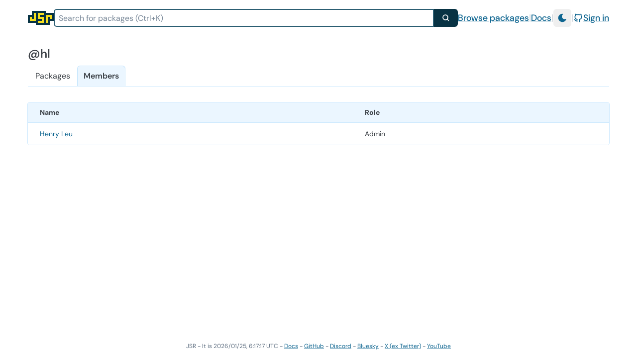

--- FILE ---
content_type: text/html; charset=utf-8
request_url: https://jsr.io/@hl/~/members
body_size: 3790
content:
<!DOCTYPE html><html lang="en"><head><meta charset="utf-8"><meta name="viewport" content="width=device-width, initial-scale=1.0"><title>Members - @hl - JSR</title><meta property="og:title" content="Members - @hl - JSR"><meta name="description" content="List of members of the @hl scope on JSR."><meta property="og:description" content="List of members of the @hl scope on JSR."><meta property="og:url" content="https://jsr.io/@hl/~/members"><meta property="og:type" content="article"><meta property="og:site_name" content="JSR"><meta property="og:image" content="https://jsr.io/images/og-image.webp"><meta name="twitter:card" content="summary_large_image"><link rel="preload" href="/fonts/DMSans/DMSans-Variable.woff2?__frsh_c=60f14d494f81d6baf9f0fb9fc7db21b5b915f51e" as="font" type="font/woff2" crossorigin="anonymous"><link rel="stylesheet" href="/styles.css?__frsh_c=60f14d494f81d6baf9f0fb9fc7db21b5b915f51e"><link rel="stylesheet" href="/gfm.css?__frsh_c=60f14d494f81d6baf9f0fb9fc7db21b5b915f51e"><link rel="icon" type="image/svg+xml" href="/logo-square.svg?__frsh_c=60f14d494f81d6baf9f0fb9fc7db21b5b915f51e"><link rel="search" type="application/opensearchdescription+xml" href="/opensearch.xml" title="JSR"><script>
            (function() {
              const isDarkStored = localStorage.getItem('darkMode');
              const isDarkPreference = window.matchMedia('(prefers-color-scheme: dark)').matches;
              
              if (isDarkStored === 'true' || (isDarkStored === null && isDarkPreference)) {
                document.documentElement.classList.add('dark');
              } else {
                document.documentElement.classList.remove('dark');
              }
            })();
          </script></head><body><div class="min-h-[calc(100vh-4rem)] md:min-h-[calc(100vh-4.5rem)]" style="container: page / inline-size"><a href="#main-content" class="absolute p-4 -translate-y-full bg-jsr-cyan-100 dark:bg-jsr-cyan-950 dark:text-white font-medium focus:translate-y-0 transition-transform duration-100	z-20">Skip to main content</a><div class="section-x-inset-xl w-full py-4 sm:h-[72px] "><div class="flex justify-between items-center text-base md:text-lg flex-wrap gap-4 lg:gap-8 h-full"><a href="/" class="outline-none focus-visible:ring-2 ring-jsr-cyan-700" data-ancestor="true" aria-current="true"><span class="sr-only">Home</span><!--frsh:island:HeaderLogo:0:--><div ><div class="h-auto transition-transform duration-300 h-8 flex-none" style="transform: rotate(0deg)" aria-hidden="true" ><span class="sr-only">JSR</span><svg viewBox="0 0 13 7"  aria-hidden="true" height="28"><path d="M0,2h2v-2h7v1h4v4h-2v2h-7v-1h-4" fill="#083344"></path><g fill="#f7df1e"><path d="M1,3h1v1h1v-3h1v4h-3"></path><path d="M5,1h3v1h-2v1h2v3h-3v-1h2v-1h-2"></path><path d="M9,2h3v2h-1v-1h-1v3h-1"></path></g></svg></div></div><!--/frsh:island--></a><div class="hidden sm:block grow-1 flex-1"><!--frsh:island:GlobalSearch:1:--><div  class="pointer-events-auto"><form action="/packages" method="GET" class="flex w-full" ><label for="global-search-input" class="sr-only">Search for packages</label><div class="relative w-full"><input type="search" name="search" class="w-full h-full search-input bg-white/90 dark:bg-jsr-gray-950/90 truncate !text-transparent !caret-black dark:!caret-white input rounded-r-none py-1 px-2 text-base relative" placeholder="Search for packages" value=""     autocomplete="off"  aria-autocomplete="list" aria-controls="package-search-results" role="combobox" id="global-search-input"><div class="search-input !bg-transparent !border-transparent select-none pointer-events-none inset-0 absolute py-1 px-2 text-base !px-1.5"><div class="search-input !bg-transparent !border-transparent select-none pointer-events-none inset-0 absolute py-1 px-2 text-base "><div ><span><span class=""></span></span></div></div></div></div><button type="submit" class="button bg-jsr-cyan-950 text-white px-4 rounded-l-none hover:bg-jsr-cyan-800 focus-visible:bg-jsr-cyan-800 outline-jsr-cyan-600 transition-colors duration-150"  ><svg xmlns="http://www.w3.org/2000/svg" fill="none" viewBox="0 0 24 24" stroke-width="2.5" aria-label="search" stroke="currentColor" class="w-4 h-4"><path stroke-linecap="round" stroke-linejoin="round" d="M21 21l-5.197-5.197m0 0A7.5 7.5 0 105.196 5.196a7.5 7.5 0 0010.607 10.607z"></path></svg></button></form><div role="listbox" id="global-search-results" tabindex="-1" class="relative" aria-label="Search results"></div></div><!--/frsh:island--></div><div class="flex gap-2 sm:gap-4 items-center pointer-events-auto"><a href="/packages" class="link-header">Browse packages</a><span class="text-jsr-gray-200 dark:text-jsr-gray-700 select-none" aria-hidden="true">|</span><a href="/docs" class="link-header">Docs</a><span class="text-jsr-gray-200 dark:text-jsr-gray-700 select-none" aria-hidden="true">|</span><!--frsh:island:DarkModeToggle:2:--><button  class="p-2 rounded-md text-jsr-cyan-700 hover:text-jsr-cyan-900 dark:text-cyan-400 dark:hover:text-cyan-300 hover:bg-jsr-gray-100 dark:hover:bg-jsr-gray-900 focus:outline-none" title="Switch to light mode" aria-label="Switch to light mode" type="button"><svg stroke="currentColor" fill="currentColor" stroke-width="0" viewBox="0 0 24 24" height="1em" width="1em" xmlns="http://www.w3.org/2000/svg" class="size-5"><path d="M12 1.992a10 10 0 1 0 9.236 13.838c.341 -.82 -.476 -1.644 -1.298 -1.31a6.5 6.5 0 0 1 -6.864 -10.787l.077 -.08c.551 -.63 .113 -1.653 -.758 -1.653h-.266l-.068 -.006l-.06 -.002z" data-frsh-key="0"></path></svg></button><!--/frsh:island--><span class="text-jsr-gray-200 dark:text-jsr-gray-700 select-none" aria-hidden="true">|</span><a href="/login?redirect=%2F%40hl%2F~%2Fmembers" class="link-header flex items-center gap-2"><svg stroke="currentColor" fill="none" stroke-width="2" viewBox="0 0 24 24" stroke-linecap="round" stroke-linejoin="round" aria-hidden="true" height="1em" width="1em" xmlns="http://www.w3.org/2000/svg" class="size-5 flex-none"><path d="M9 19c-4.3 1.4 -4.3 -2.5 -6 -3m12 5v-3.5c0 -1 .1 -1.4 -.5 -2c2.8 -.3 5.5 -1.4 5.5 -6a4.6 4.6 0 0 0 -1.3 -3.2a4.2 4.2 0 0 0 -.1 -3.2s-1.1 -.3 -3.5 1.3a12.3 12.3 0 0 0 -6.2 0c-2.4 -1.6 -3.5 -1.3 -3.5 -1.3a4.2 4.2 0 0 0 -.1 3.2a4.6 4.6 0 0 0 -1.3 3.2c0 4.6 2.7 5.7 5.5 6c-.6 .6 -.6 1.2 -.5 2v3.5"></path></svg>Sign in</a></div></div><div class="mt-4 sm:hidden"><!--frsh:island:GlobalSearch:3:--><div  class="pointer-events-auto"><form action="/packages" method="GET" class="flex w-full" ><label for="global-search-input" class="sr-only">Search for packages</label><div class="relative w-full"><input type="search" name="search" class="w-full h-full search-input bg-white/90 dark:bg-jsr-gray-950/90 truncate !text-transparent !caret-black dark:!caret-white input rounded-r-none py-1 px-2 text-base relative" placeholder="Search for packages" value=""     autocomplete="off"  aria-autocomplete="list" aria-controls="package-search-results" role="combobox" id="global-search-input"><div class="search-input !bg-transparent !border-transparent select-none pointer-events-none inset-0 absolute py-1 px-2 text-base !px-1.5"><div class="search-input !bg-transparent !border-transparent select-none pointer-events-none inset-0 absolute py-1 px-2 text-base "><div ><span><span class=""></span></span></div></div></div></div><button type="submit" class="button bg-jsr-cyan-950 text-white px-4 rounded-l-none hover:bg-jsr-cyan-800 focus-visible:bg-jsr-cyan-800 outline-jsr-cyan-600 transition-colors duration-150"  ><svg xmlns="http://www.w3.org/2000/svg" fill="none" viewBox="0 0 24 24" stroke-width="2.5" aria-label="search" stroke="currentColor" class="w-4 h-4"><path stroke-linecap="round" stroke-linejoin="round" d="M21 21l-5.197-5.197m0 0A7.5 7.5 0 105.196 5.196a7.5 7.5 0 0010.607 10.607z"></path></svg></button></form><div role="listbox" id="global-search-results" tabindex="-1" class="relative" aria-label="Search results"></div></div><!--/frsh:island--></div></div><div class="section-x-inset-xl pt-4 md:pt-6 focus-visible:ring-0 focus-visible:outline-none" id="main-content" tabindex="-1"><div class="mb-20"><h1 class="text-2xl leading-none font-semibold">@hl</h1><nav class="mt-3 border-b border-jsr-cyan-300/30 dark:border-jsr-cyan-600/50 max-w-full flex justify-between overflow-x-auto items-end"><style>nav:has(#nav-items[data-unattached]) { visibility: hidden; }</style><noscript><style>nav:has(#nav-items[data-unattached]) { visibility: visible !important }</style></noscript><ul id="nav-items" data-unattached class="flex flex-row *:border-b-0 *:rounded-b-none"><a href="/@hl" class="md:px-3 px-4 py-2 text-sm md:text-base min-h-10 leading-none rounded-md hover:bg-jsr-cyan-100 dark:hover:bg-jsr-cyan-900 flex items-center select-none focus:outline-none focus-visible:outline-1 focus-visible:outline-jsr-cyan-300 dark:focus-visible:outline-jsr-cyan-600 focus-visible:outline-offset-0 focus-visible:ring-0 border-1 border-transparent" data-ancestor="true" aria-current="true"><span class="flex items-center"><span class="nav-item-text" data-text="Packages">Packages</span></span></a><a data-active="true" href="/@hl/~/members" class="md:px-3 px-4 py-2 text-sm md:text-base min-h-10 leading-none rounded-md hover:bg-jsr-cyan-100 dark:hover:bg-jsr-cyan-900 flex items-center select-none focus:outline-none focus-visible:outline-1 focus-visible:outline-jsr-cyan-300 dark:focus-visible:outline-jsr-cyan-600 focus-visible:outline-offset-0 focus-visible:ring-0 border-1 bg-jsr-cyan-50 dark:bg-jsr-cyan-950 border-jsr-cyan-300/30 dark:border-jsr-cyan-600/50 font-semibold" data-current="true" aria-current="page"><span class="flex items-center"><span class="nav-item-text" data-text="Members">Members</span></span></a></ul><button type="button" class="group absolute right-4 md:right-10 rounded border-1 my-1 border-jsr-cyan-100 dark:border-jsr-cyan-800 hover:bg-jsr-cyan-50 dark:hover:bg-jsr-cyan-700 hover:cursor-pointer hidden" aria-expanded="false"><span class="flex p-1"><svg stroke="currentColor" fill="none" stroke-width="2" viewBox="0 0 24 24" stroke-linecap="round" stroke-linejoin="round" height="1em" width="1em" xmlns="http://www.w3.org/2000/svg" class="size-6"><path d="M5 12m-1 0a1 1 0 1 0 2 0a1 1 0 1 0 -2 0"></path><path d="M12 12m-1 0a1 1 0 1 0 2 0a1 1 0 1 0 -2 0"></path><path d="M19 12m-1 0a1 1 0 1 0 2 0a1 1 0 1 0 -2 0"></path></svg></span><div id="nav-menu" class="absolute top-[120%] -right-2 z-[70] px-1 py-2 rounded border-1.5 border-current dark:border-cyan-700 bg-white dark:bg-jsr-gray-950 w-56 shadow overflow-hidden opacity-100 translate-y-0 transition [&amp;&gt;a]:rounded hidden"></div></button><script>
(() => {
"use strict";
const navMenuEl = document.getElementById("nav-menu");
const navItemsEl = document.getElementById("nav-items");
const navOverflow = navMenuEl.parentElement;

const navItems = new Map();
for (let i = 0; i < navItemsEl.children.length; i++) {
  const el = navItemsEl.children[i];
  navItems.set(el, el.clientWidth);
}

const active = navItemsEl.querySelector("[data-active]");

function updateNavItems() {
  const navWidth = navItemsEl.parentElement.offsetWidth;
  let sumWidth = 50 + navItems.get(active);
  let displayMenu = false;
  for (const [el, width] of navItems.entries()) {
    if (el !== active) sumWidth += width;
    if (sumWidth > navWidth && el !== active) {
      displayMenu = true;
      navMenuEl.appendChild(el);
    } else {
      navItemsEl.appendChild(el);
    }
  }

  navOverflow.classList[displayMenu ? "remove" : "add"]("hidden");
}

globalThis.addEventListener("resize", () => updateNavItems());
updateNavItems();
navItemsEl.removeAttribute("data-unattached");

let open = false;
function renderOverflowMenuPopup() {
  navMenuEl.setAttribute("aria-expanded", String(open));
  navMenuEl.classList[open ? "remove" : "add"]("hidden");
}

navOverflow.addEventListener("click", () => {
  open = !open;
  renderOverflowMenuPopup();
});

function outsideClick(e) {
  if (navMenuEl.contains(e.target)) {
    open = false;
    renderOverflowMenuPopup();
  }
}
document.addEventListener("click", outsideClick);
})();
</script></nav><div class="-mx-4 md:mx-0 ring-1 ring-jsr-cyan-100 dark:ring-jsr-cyan-900 sm:rounded overflow-hidden mt-8"><div class="overflow-x-auto"><table class="w-full"><thead class="bg-jsr-cyan-50 dark:bg-jsr-cyan-950 border-b border-jsr-cyan-100 dark:border-jsr-cyan-900"><tr class="children:whitespace-nowrap children:text-sm children:text-jsr-gray-700 dark:children:text-gray-300 children:font-semibold"><th scope="col" aria-sort="descending" class="py-2.5 px-3 first:pl-4 first:sm:pl-6 last:pr-4 last:sm:pr-6 whitespace-nowrap text-sm text-primary w-auto"><div class="flex items-center gap-2.5 group select-none ">Name</div></th><th scope="col" aria-sort="descending" class="py-2.5 px-3 first:pl-4 first:sm:pl-6 last:pr-4 last:sm:pr-6 whitespace-nowrap text-sm text-primary w-0"><div class="flex items-center gap-2.5 group select-none ">Role</div></th></tr></thead><tbody class="divide-y divide-jsr-cyan-300/30 dark:divide-jsr-cyan-900 bg-white dark:bg-jsr-gray-950"><!--frsh:key:2e176288-600d-4321-9ac5-603bab32b311--><tr class="children:whitespace-nowrap children:text-sm children:text-jsr-gray-700 dark:children:text-gray-300 "><td class="py-3 px-3 first:pl-4 first:sm:pl-6 last:pr-4 last:sm:pr-6 whitespace-nowrap text-sm text-primary  text-left" ><a href="/user/2e176288-600d-4321-9ac5-603bab32b311" class="text-jsr-cyan-700 dark:text-cyan-400 hover:text-jsr-cyan-400 hover:underline">Henry Leu</a></td><td class="py-3 px-3 first:pl-4 first:sm:pl-6 last:pr-4 last:sm:pr-6 whitespace-nowrap text-sm text-primary  text-left" >Admin</td></tr><!--/frsh:key--></tbody></table></div></div></div></div></div><footer id="footer" class="text-xs text-center mt-4 md:mt-6 md:p-4 p-2 text-tertiary">JSR - It is <time datetime="2026-01-25T06:17:17.555Z">2026/01/25, 6:17:17 UTC</time> - <a href="/docs" class="text-jsr-cyan-700 hover:text-blue-400 underline dark:text-cyan-400 dark:hover:text-blue-300">Docs</a> - <a href="https://github.com/jsr-io/jsr" class="text-jsr-cyan-700 hover:text-blue-400 underline dark:text-cyan-400 dark:hover:text-blue-300"><span>GitHub</span></a> - <a href="https://discord.gg/hMqvhAn9xG" class="text-jsr-cyan-700 hover:text-blue-400 underline dark:text-cyan-400 dark:hover:text-blue-300"><span>Discord</span></a> - <a href="https://bsky.app/profile/jsr.io" class="text-jsr-cyan-700 hover:text-blue-400 underline dark:text-cyan-400 dark:hover:text-blue-300"><span>Bluesky</span></a> - <a href="https://x.com/jsr_io" class="text-jsr-cyan-700 hover:text-blue-400 underline dark:text-cyan-400 dark:hover:text-blue-300"><span>X (ex Twitter)</span></a> - <a href="https://www.youtube.com/@jsr-io" class="text-jsr-cyan-700 hover:text-blue-400 underline dark:text-cyan-400 dark:hover:text-blue-300"><span>YouTube</span></a></footer><script type="module" nonce="a452eec87ad245d59ad41eb71e7b5fcd">import { boot } from "/_fresh/js/60f14d494f81d6baf9f0fb9fc7db21b5b915f51e/fresh-runtime.js";import { HeaderLogo } from "/_fresh/js/60f14d494f81d6baf9f0fb9fc7db21b5b915f51e/HeaderLogo.js";import { GlobalSearch } from "/_fresh/js/60f14d494f81d6baf9f0fb9fc7db21b5b915f51e/GlobalSearch.js";import DarkModeToggle from "/_fresh/js/60f14d494f81d6baf9f0fb9fc7db21b5b915f51e/DarkModeToggle.js";boot({HeaderLogo,GlobalSearch,DarkModeToggle},"[[1,5,11,14],{\"slots\":2,\"props\":3},[],{\"class\":4},\"h-8 flex-none\",{\"slots\":6,\"props\":7},[],{\"query\":-1,\"apiKey\":8,\"indexId\":9,\"kind\":10},\"rdpUADH0pFZIEx9xLyLIkPGTP4ypc9Wq\",\"jsr-j7uqzz\",\"packages\",{\"slots\":12,\"props\":13},[],{},{\"slots\":15,\"props\":16},[],{\"query\":-1,\"apiKey\":8,\"indexId\":9,\"kind\":10}]");</script></body></html>

--- FILE ---
content_type: text/css; charset=UTF-8
request_url: https://jsr.io/gfm.css?__frsh_c=60f14d494f81d6baf9f0fb9fc7db21b5b915f51e
body_size: 3184
content:
:root,[data-color-mode=light][data-light-theme=light],[data-color-mode=dark][data-dark-theme=light]{--color-canvas-default-transparent:rgba(255,255,255,0);--color-prettylights-syntax-comment:#57606a;--color-prettylights-syntax-constant:#0550ae;--color-prettylights-syntax-entity:#6639ba;--color-prettylights-syntax-storage-modifier-import:#24292f;--color-prettylights-syntax-entity-tag:#116329;--color-prettylights-syntax-keyword:#cf222e;--color-prettylights-syntax-string:#0a3069;--color-prettylights-syntax-variable:#953800;--color-prettylights-syntax-string-regexp:#116329;--color-prettylights-syntax-markup-deleted-text:#82071e;--color-prettylights-syntax-markup-deleted-bg:#ffebe9;--color-prettylights-syntax-markup-inserted-text:#116329;--color-prettylights-syntax-markup-inserted-bg:#dafbe1;--color-prettylights-syntax-constant-other-reference-link:#0a3069;--color-fg-default:#1f2328;--color-fg-muted:#656d76;--color-canvas-default:#fff;--color-canvas-subtle:#f6f8fa;--color-border-default:#d0d7de;--color-border-muted:#d8dee4;--color-neutral-muted:rgba(175,184,193,.2);--color-accent-fg:#0969da;--color-accent-emphasis:#0969da;--color-danger-fg:#d1242f}:root::selection{--color-canvas-default-transparent:rgba(255,255,255,0);--color-prettylights-syntax-comment:#57606a;--color-prettylights-syntax-constant:#0550ae;--color-prettylights-syntax-entity:#6639ba;--color-prettylights-syntax-storage-modifier-import:#24292f;--color-prettylights-syntax-entity-tag:#116329;--color-prettylights-syntax-keyword:#cf222e;--color-prettylights-syntax-string:#0a3069;--color-prettylights-syntax-variable:#953800;--color-prettylights-syntax-string-regexp:#116329;--color-prettylights-syntax-markup-deleted-text:#82071e;--color-prettylights-syntax-markup-deleted-bg:#ffebe9;--color-prettylights-syntax-markup-inserted-text:#116329;--color-prettylights-syntax-markup-inserted-bg:#dafbe1;--color-prettylights-syntax-constant-other-reference-link:#0a3069;--color-fg-default:#1f2328;--color-fg-muted:#656d76;--color-canvas-default:#fff;--color-canvas-subtle:#f6f8fa;--color-border-default:#d0d7de;--color-border-muted:#d8dee4;--color-neutral-muted:rgba(175,184,193,.2);--color-accent-fg:#0969da;--color-accent-emphasis:#0969da;--color-danger-fg:#d1242f}[data-color-mode=light][data-light-theme=light]::selection{--color-canvas-default-transparent:rgba(255,255,255,0);--color-prettylights-syntax-comment:#57606a;--color-prettylights-syntax-constant:#0550ae;--color-prettylights-syntax-entity:#6639ba;--color-prettylights-syntax-storage-modifier-import:#24292f;--color-prettylights-syntax-entity-tag:#116329;--color-prettylights-syntax-keyword:#cf222e;--color-prettylights-syntax-string:#0a3069;--color-prettylights-syntax-variable:#953800;--color-prettylights-syntax-string-regexp:#116329;--color-prettylights-syntax-markup-deleted-text:#82071e;--color-prettylights-syntax-markup-deleted-bg:#ffebe9;--color-prettylights-syntax-markup-inserted-text:#116329;--color-prettylights-syntax-markup-inserted-bg:#dafbe1;--color-prettylights-syntax-constant-other-reference-link:#0a3069;--color-fg-default:#1f2328;--color-fg-muted:#656d76;--color-canvas-default:#fff;--color-canvas-subtle:#f6f8fa;--color-border-default:#d0d7de;--color-border-muted:#d8dee4;--color-neutral-muted:rgba(175,184,193,.2);--color-accent-fg:#0969da;--color-accent-emphasis:#0969da;--color-danger-fg:#d1242f}[data-color-mode=dark][data-dark-theme=light]::selection{--color-canvas-default-transparent:rgba(255,255,255,0);--color-prettylights-syntax-comment:#57606a;--color-prettylights-syntax-constant:#0550ae;--color-prettylights-syntax-entity:#6639ba;--color-prettylights-syntax-storage-modifier-import:#24292f;--color-prettylights-syntax-entity-tag:#116329;--color-prettylights-syntax-keyword:#cf222e;--color-prettylights-syntax-string:#0a3069;--color-prettylights-syntax-variable:#953800;--color-prettylights-syntax-string-regexp:#116329;--color-prettylights-syntax-markup-deleted-text:#82071e;--color-prettylights-syntax-markup-deleted-bg:#ffebe9;--color-prettylights-syntax-markup-inserted-text:#116329;--color-prettylights-syntax-markup-inserted-bg:#dafbe1;--color-prettylights-syntax-constant-other-reference-link:#0a3069;--color-fg-default:#1f2328;--color-fg-muted:#656d76;--color-canvas-default:#fff;--color-canvas-subtle:#f6f8fa;--color-border-default:#d0d7de;--color-border-muted:#d8dee4;--color-neutral-muted:rgba(175,184,193,.2);--color-accent-fg:#0969da;--color-accent-emphasis:#0969da;--color-danger-fg:#d1242f}[data-color-mode=light][data-light-theme=light] ::-webkit-backdrop{--color-canvas-default-transparent:rgba(255,255,255,0);--color-prettylights-syntax-comment:#57606a;--color-prettylights-syntax-constant:#0550ae;--color-prettylights-syntax-entity:#6639ba;--color-prettylights-syntax-storage-modifier-import:#24292f;--color-prettylights-syntax-entity-tag:#116329;--color-prettylights-syntax-keyword:#cf222e;--color-prettylights-syntax-string:#0a3069;--color-prettylights-syntax-variable:#953800;--color-prettylights-syntax-string-regexp:#116329;--color-prettylights-syntax-markup-deleted-text:#82071e;--color-prettylights-syntax-markup-deleted-bg:#ffebe9;--color-prettylights-syntax-markup-inserted-text:#116329;--color-prettylights-syntax-markup-inserted-bg:#dafbe1;--color-prettylights-syntax-constant-other-reference-link:#0a3069;--color-fg-default:#1f2328;--color-fg-muted:#656d76;--color-canvas-default:#fff;--color-canvas-subtle:#f6f8fa;--color-border-default:#d0d7de;--color-border-muted:#d8dee4;--color-neutral-muted:rgba(175,184,193,.2);--color-accent-fg:#0969da;--color-accent-emphasis:#0969da;--color-danger-fg:#d1242f}[data-color-mode=light][data-light-theme=light] ::backdrop{--color-canvas-default-transparent:rgba(255,255,255,0);--color-prettylights-syntax-comment:#57606a;--color-prettylights-syntax-constant:#0550ae;--color-prettylights-syntax-entity:#6639ba;--color-prettylights-syntax-storage-modifier-import:#24292f;--color-prettylights-syntax-entity-tag:#116329;--color-prettylights-syntax-keyword:#cf222e;--color-prettylights-syntax-string:#0a3069;--color-prettylights-syntax-variable:#953800;--color-prettylights-syntax-string-regexp:#116329;--color-prettylights-syntax-markup-deleted-text:#82071e;--color-prettylights-syntax-markup-deleted-bg:#ffebe9;--color-prettylights-syntax-markup-inserted-text:#116329;--color-prettylights-syntax-markup-inserted-bg:#dafbe1;--color-prettylights-syntax-constant-other-reference-link:#0a3069;--color-fg-default:#1f2328;--color-fg-muted:#656d76;--color-canvas-default:#fff;--color-canvas-subtle:#f6f8fa;--color-border-default:#d0d7de;--color-border-muted:#d8dee4;--color-neutral-muted:rgba(175,184,193,.2);--color-accent-fg:#0969da;--color-accent-emphasis:#0969da;--color-danger-fg:#d1242f}[data-color-mode=dark][data-dark-theme=light] ::-webkit-backdrop{--color-canvas-default-transparent:rgba(255,255,255,0);--color-prettylights-syntax-comment:#57606a;--color-prettylights-syntax-constant:#0550ae;--color-prettylights-syntax-entity:#6639ba;--color-prettylights-syntax-storage-modifier-import:#24292f;--color-prettylights-syntax-entity-tag:#116329;--color-prettylights-syntax-keyword:#cf222e;--color-prettylights-syntax-string:#0a3069;--color-prettylights-syntax-variable:#953800;--color-prettylights-syntax-string-regexp:#116329;--color-prettylights-syntax-markup-deleted-text:#82071e;--color-prettylights-syntax-markup-deleted-bg:#ffebe9;--color-prettylights-syntax-markup-inserted-text:#116329;--color-prettylights-syntax-markup-inserted-bg:#dafbe1;--color-prettylights-syntax-constant-other-reference-link:#0a3069;--color-fg-default:#1f2328;--color-fg-muted:#656d76;--color-canvas-default:#fff;--color-canvas-subtle:#f6f8fa;--color-border-default:#d0d7de;--color-border-muted:#d8dee4;--color-neutral-muted:rgba(175,184,193,.2);--color-accent-fg:#0969da;--color-accent-emphasis:#0969da;--color-danger-fg:#d1242f}[data-color-mode=dark][data-dark-theme=light] ::backdrop{--color-canvas-default-transparent:rgba(255,255,255,0);--color-prettylights-syntax-comment:#57606a;--color-prettylights-syntax-constant:#0550ae;--color-prettylights-syntax-entity:#6639ba;--color-prettylights-syntax-storage-modifier-import:#24292f;--color-prettylights-syntax-entity-tag:#116329;--color-prettylights-syntax-keyword:#cf222e;--color-prettylights-syntax-string:#0a3069;--color-prettylights-syntax-variable:#953800;--color-prettylights-syntax-string-regexp:#116329;--color-prettylights-syntax-markup-deleted-text:#82071e;--color-prettylights-syntax-markup-deleted-bg:#ffebe9;--color-prettylights-syntax-markup-inserted-text:#116329;--color-prettylights-syntax-markup-inserted-bg:#dafbe1;--color-prettylights-syntax-constant-other-reference-link:#0a3069;--color-fg-default:#1f2328;--color-fg-muted:#656d76;--color-canvas-default:#fff;--color-canvas-subtle:#f6f8fa;--color-border-default:#d0d7de;--color-border-muted:#d8dee4;--color-neutral-muted:rgba(175,184,193,.2);--color-accent-fg:#0969da;--color-accent-emphasis:#0969da;--color-danger-fg:#d1242f}@media (prefers-color-scheme:light){[data-color-mode=auto][data-light-theme=light]{--color-canvas-default-transparent:rgba(255,255,255,0);--color-prettylights-syntax-comment:#57606a;--color-prettylights-syntax-constant:#0550ae;--color-prettylights-syntax-entity:#6639ba;--color-prettylights-syntax-storage-modifier-import:#24292f;--color-prettylights-syntax-entity-tag:#116329;--color-prettylights-syntax-keyword:#cf222e;--color-prettylights-syntax-string:#0a3069;--color-prettylights-syntax-variable:#953800;--color-prettylights-syntax-string-regexp:#116329;--color-prettylights-syntax-markup-deleted-text:#82071e;--color-prettylights-syntax-markup-deleted-bg:#ffebe9;--color-prettylights-syntax-markup-inserted-text:#116329;--color-prettylights-syntax-markup-inserted-bg:#dafbe1;--color-prettylights-syntax-constant-other-reference-link:#0a3069;--color-fg-default:#1f2328;--color-fg-muted:#656d76;--color-canvas-default:#fff;--color-canvas-subtle:#f6f8fa;--color-border-default:#d0d7de;--color-border-muted:#d8dee4;--color-neutral-muted:rgba(175,184,193,.2);--color-accent-fg:#0969da;--color-accent-emphasis:#0969da;--color-danger-fg:#d1242f}[data-color-mode=auto][data-light-theme=light]::selection{--color-canvas-default-transparent:rgba(255,255,255,0);--color-prettylights-syntax-comment:#57606a;--color-prettylights-syntax-constant:#0550ae;--color-prettylights-syntax-entity:#6639ba;--color-prettylights-syntax-storage-modifier-import:#24292f;--color-prettylights-syntax-entity-tag:#116329;--color-prettylights-syntax-keyword:#cf222e;--color-prettylights-syntax-string:#0a3069;--color-prettylights-syntax-variable:#953800;--color-prettylights-syntax-string-regexp:#116329;--color-prettylights-syntax-markup-deleted-text:#82071e;--color-prettylights-syntax-markup-deleted-bg:#ffebe9;--color-prettylights-syntax-markup-inserted-text:#116329;--color-prettylights-syntax-markup-inserted-bg:#dafbe1;--color-prettylights-syntax-constant-other-reference-link:#0a3069;--color-fg-default:#1f2328;--color-fg-muted:#656d76;--color-canvas-default:#fff;--color-canvas-subtle:#f6f8fa;--color-border-default:#d0d7de;--color-border-muted:#d8dee4;--color-neutral-muted:rgba(175,184,193,.2);--color-accent-fg:#0969da;--color-accent-emphasis:#0969da;--color-danger-fg:#d1242f}[data-color-mode=auto][data-light-theme=light] ::-webkit-backdrop{--color-canvas-default-transparent:rgba(255,255,255,0);--color-prettylights-syntax-comment:#57606a;--color-prettylights-syntax-constant:#0550ae;--color-prettylights-syntax-entity:#6639ba;--color-prettylights-syntax-storage-modifier-import:#24292f;--color-prettylights-syntax-entity-tag:#116329;--color-prettylights-syntax-keyword:#cf222e;--color-prettylights-syntax-string:#0a3069;--color-prettylights-syntax-variable:#953800;--color-prettylights-syntax-string-regexp:#116329;--color-prettylights-syntax-markup-deleted-text:#82071e;--color-prettylights-syntax-markup-deleted-bg:#ffebe9;--color-prettylights-syntax-markup-inserted-text:#116329;--color-prettylights-syntax-markup-inserted-bg:#dafbe1;--color-prettylights-syntax-constant-other-reference-link:#0a3069;--color-fg-default:#1f2328;--color-fg-muted:#656d76;--color-canvas-default:#fff;--color-canvas-subtle:#f6f8fa;--color-border-default:#d0d7de;--color-border-muted:#d8dee4;--color-neutral-muted:rgba(175,184,193,.2);--color-accent-fg:#0969da;--color-accent-emphasis:#0969da;--color-danger-fg:#d1242f}[data-color-mode=auto][data-light-theme=light] ::backdrop{--color-canvas-default-transparent:rgba(255,255,255,0);--color-prettylights-syntax-comment:#57606a;--color-prettylights-syntax-constant:#0550ae;--color-prettylights-syntax-entity:#6639ba;--color-prettylights-syntax-storage-modifier-import:#24292f;--color-prettylights-syntax-entity-tag:#116329;--color-prettylights-syntax-keyword:#cf222e;--color-prettylights-syntax-string:#0a3069;--color-prettylights-syntax-variable:#953800;--color-prettylights-syntax-string-regexp:#116329;--color-prettylights-syntax-markup-deleted-text:#82071e;--color-prettylights-syntax-markup-deleted-bg:#ffebe9;--color-prettylights-syntax-markup-inserted-text:#116329;--color-prettylights-syntax-markup-inserted-bg:#dafbe1;--color-prettylights-syntax-constant-other-reference-link:#0a3069;--color-fg-default:#1f2328;--color-fg-muted:#656d76;--color-canvas-default:#fff;--color-canvas-subtle:#f6f8fa;--color-border-default:#d0d7de;--color-border-muted:#d8dee4;--color-neutral-muted:rgba(175,184,193,.2);--color-accent-fg:#0969da;--color-accent-emphasis:#0969da;--color-danger-fg:#d1242f}}@media (prefers-color-scheme:dark){[data-color-mode=auto][data-dark-theme=light]{--color-canvas-default-transparent:rgba(255,255,255,0);--color-prettylights-syntax-comment:#57606a;--color-prettylights-syntax-constant:#0550ae;--color-prettylights-syntax-entity:#6639ba;--color-prettylights-syntax-storage-modifier-import:#24292f;--color-prettylights-syntax-entity-tag:#116329;--color-prettylights-syntax-keyword:#cf222e;--color-prettylights-syntax-string:#0a3069;--color-prettylights-syntax-variable:#953800;--color-prettylights-syntax-string-regexp:#116329;--color-prettylights-syntax-markup-deleted-text:#82071e;--color-prettylights-syntax-markup-deleted-bg:#ffebe9;--color-prettylights-syntax-markup-inserted-text:#116329;--color-prettylights-syntax-markup-inserted-bg:#dafbe1;--color-prettylights-syntax-constant-other-reference-link:#0a3069;--color-fg-default:#1f2328;--color-fg-muted:#656d76;--color-canvas-default:#fff;--color-canvas-subtle:#f6f8fa;--color-border-default:#d0d7de;--color-border-muted:#d8dee4;--color-neutral-muted:rgba(175,184,193,.2);--color-accent-fg:#0969da;--color-accent-emphasis:#0969da;--color-danger-fg:#d1242f}[data-color-mode=auto][data-dark-theme=light]::selection{--color-canvas-default-transparent:rgba(255,255,255,0);--color-prettylights-syntax-comment:#57606a;--color-prettylights-syntax-constant:#0550ae;--color-prettylights-syntax-entity:#6639ba;--color-prettylights-syntax-storage-modifier-import:#24292f;--color-prettylights-syntax-entity-tag:#116329;--color-prettylights-syntax-keyword:#cf222e;--color-prettylights-syntax-string:#0a3069;--color-prettylights-syntax-variable:#953800;--color-prettylights-syntax-string-regexp:#116329;--color-prettylights-syntax-markup-deleted-text:#82071e;--color-prettylights-syntax-markup-deleted-bg:#ffebe9;--color-prettylights-syntax-markup-inserted-text:#116329;--color-prettylights-syntax-markup-inserted-bg:#dafbe1;--color-prettylights-syntax-constant-other-reference-link:#0a3069;--color-fg-default:#1f2328;--color-fg-muted:#656d76;--color-canvas-default:#fff;--color-canvas-subtle:#f6f8fa;--color-border-default:#d0d7de;--color-border-muted:#d8dee4;--color-neutral-muted:rgba(175,184,193,.2);--color-accent-fg:#0969da;--color-accent-emphasis:#0969da;--color-danger-fg:#d1242f}[data-color-mode=auto][data-light-theme=light] ::-webkit-backdrop{--color-canvas-default-transparent:rgba(255,255,255,0);--color-prettylights-syntax-comment:#57606a;--color-prettylights-syntax-constant:#0550ae;--color-prettylights-syntax-entity:#6639ba;--color-prettylights-syntax-storage-modifier-import:#24292f;--color-prettylights-syntax-entity-tag:#116329;--color-prettylights-syntax-keyword:#cf222e;--color-prettylights-syntax-string:#0a3069;--color-prettylights-syntax-variable:#953800;--color-prettylights-syntax-string-regexp:#116329;--color-prettylights-syntax-markup-deleted-text:#82071e;--color-prettylights-syntax-markup-deleted-bg:#ffebe9;--color-prettylights-syntax-markup-inserted-text:#116329;--color-prettylights-syntax-markup-inserted-bg:#dafbe1;--color-prettylights-syntax-constant-other-reference-link:#0a3069;--color-fg-default:#1f2328;--color-fg-muted:#656d76;--color-canvas-default:#fff;--color-canvas-subtle:#f6f8fa;--color-border-default:#d0d7de;--color-border-muted:#d8dee4;--color-neutral-muted:rgba(175,184,193,.2);--color-accent-fg:#0969da;--color-accent-emphasis:#0969da;--color-danger-fg:#d1242f}[data-color-mode=auto][data-light-theme=light] ::backdrop{--color-canvas-default-transparent:rgba(255,255,255,0);--color-prettylights-syntax-comment:#57606a;--color-prettylights-syntax-constant:#0550ae;--color-prettylights-syntax-entity:#6639ba;--color-prettylights-syntax-storage-modifier-import:#24292f;--color-prettylights-syntax-entity-tag:#116329;--color-prettylights-syntax-keyword:#cf222e;--color-prettylights-syntax-string:#0a3069;--color-prettylights-syntax-variable:#953800;--color-prettylights-syntax-string-regexp:#116329;--color-prettylights-syntax-markup-deleted-text:#82071e;--color-prettylights-syntax-markup-deleted-bg:#ffebe9;--color-prettylights-syntax-markup-inserted-text:#116329;--color-prettylights-syntax-markup-inserted-bg:#dafbe1;--color-prettylights-syntax-constant-other-reference-link:#0a3069;--color-fg-default:#1f2328;--color-fg-muted:#656d76;--color-canvas-default:#fff;--color-canvas-subtle:#f6f8fa;--color-border-default:#d0d7de;--color-border-muted:#d8dee4;--color-neutral-muted:rgba(175,184,193,.2);--color-accent-fg:#0969da;--color-accent-emphasis:#0969da;--color-danger-fg:#d1242f}}[data-color-mode=light][data-light-theme=dark],[data-color-mode=dark][data-dark-theme=dark]{--color-canvas-default-transparent:rgba(13,17,23,0);--color-prettylights-syntax-comment:#8b949e;--color-prettylights-syntax-constant:#79c0ff;--color-prettylights-syntax-entity:#d2a8ff;--color-prettylights-syntax-storage-modifier-import:#c9d1d9;--color-prettylights-syntax-entity-tag:#7ee787;--color-prettylights-syntax-keyword:#ff7b72;--color-prettylights-syntax-string:#a5d6ff;--color-prettylights-syntax-variable:#ffa657;--color-prettylights-syntax-string-regexp:#7ee787;--color-prettylights-syntax-markup-deleted-text:#ffdcd7;--color-prettylights-syntax-markup-deleted-bg:#67060c;--color-prettylights-syntax-markup-inserted-text:#aff5b4;--color-prettylights-syntax-markup-inserted-bg:#033a16;--color-prettylights-syntax-constant-other-reference-link:#a5d6ff;--color-fg-default:#e6edf3;--color-fg-muted:#848d97;--color-canvas-default:#0d1117;--color-canvas-subtle:#161b22;--color-border-default:#30363d;--color-border-muted:#21262d;--color-neutral-muted:rgba(110,118,129,.4);--color-accent-fg:#2f81f7;--color-accent-emphasis:#1f6feb;--color-danger-fg:#f85149}[data-color-mode=light][data-light-theme=dark]::selection{--color-canvas-default-transparent:rgba(13,17,23,0);--color-prettylights-syntax-comment:#8b949e;--color-prettylights-syntax-constant:#79c0ff;--color-prettylights-syntax-entity:#d2a8ff;--color-prettylights-syntax-storage-modifier-import:#c9d1d9;--color-prettylights-syntax-entity-tag:#7ee787;--color-prettylights-syntax-keyword:#ff7b72;--color-prettylights-syntax-string:#a5d6ff;--color-prettylights-syntax-variable:#ffa657;--color-prettylights-syntax-string-regexp:#7ee787;--color-prettylights-syntax-markup-deleted-text:#ffdcd7;--color-prettylights-syntax-markup-deleted-bg:#67060c;--color-prettylights-syntax-markup-inserted-text:#aff5b4;--color-prettylights-syntax-markup-inserted-bg:#033a16;--color-prettylights-syntax-constant-other-reference-link:#a5d6ff;--color-fg-default:#e6edf3;--color-fg-muted:#848d97;--color-canvas-default:#0d1117;--color-canvas-subtle:#161b22;--color-border-default:#30363d;--color-border-muted:#21262d;--color-neutral-muted:rgba(110,118,129,.4);--color-accent-fg:#2f81f7;--color-accent-emphasis:#1f6feb;--color-danger-fg:#f85149}[data-color-mode=dark][data-dark-theme=dark]::selection{--color-canvas-default-transparent:rgba(13,17,23,0);--color-prettylights-syntax-comment:#8b949e;--color-prettylights-syntax-constant:#79c0ff;--color-prettylights-syntax-entity:#d2a8ff;--color-prettylights-syntax-storage-modifier-import:#c9d1d9;--color-prettylights-syntax-entity-tag:#7ee787;--color-prettylights-syntax-keyword:#ff7b72;--color-prettylights-syntax-string:#a5d6ff;--color-prettylights-syntax-variable:#ffa657;--color-prettylights-syntax-string-regexp:#7ee787;--color-prettylights-syntax-markup-deleted-text:#ffdcd7;--color-prettylights-syntax-markup-deleted-bg:#67060c;--color-prettylights-syntax-markup-inserted-text:#aff5b4;--color-prettylights-syntax-markup-inserted-bg:#033a16;--color-prettylights-syntax-constant-other-reference-link:#a5d6ff;--color-fg-default:#e6edf3;--color-fg-muted:#848d97;--color-canvas-default:#0d1117;--color-canvas-subtle:#161b22;--color-border-default:#30363d;--color-border-muted:#21262d;--color-neutral-muted:rgba(110,118,129,.4);--color-accent-fg:#2f81f7;--color-accent-emphasis:#1f6feb;--color-danger-fg:#f85149}::-webkit-backdrop{--color-canvas-default-transparent:rgba(13,17,23,0);--color-prettylights-syntax-comment:#8b949e;--color-prettylights-syntax-constant:#79c0ff;--color-prettylights-syntax-entity:#d2a8ff;--color-prettylights-syntax-storage-modifier-import:#c9d1d9;--color-prettylights-syntax-entity-tag:#7ee787;--color-prettylights-syntax-keyword:#ff7b72;--color-prettylights-syntax-string:#a5d6ff;--color-prettylights-syntax-variable:#ffa657;--color-prettylights-syntax-string-regexp:#7ee787;--color-prettylights-syntax-markup-deleted-text:#ffdcd7;--color-prettylights-syntax-markup-deleted-bg:#67060c;--color-prettylights-syntax-markup-inserted-text:#aff5b4;--color-prettylights-syntax-markup-inserted-bg:#033a16;--color-prettylights-syntax-constant-other-reference-link:#a5d6ff;--color-fg-default:#e6edf3;--color-fg-muted:#848d97;--color-canvas-default:#0d1117;--color-canvas-subtle:#161b22;--color-border-default:#30363d;--color-border-muted:#21262d;--color-neutral-muted:rgba(110,118,129,.4);--color-accent-fg:#2f81f7;--color-accent-emphasis:#1f6feb;--color-danger-fg:#f85149}::backdrop{--color-canvas-default-transparent:rgba(13,17,23,0);--color-prettylights-syntax-comment:#8b949e;--color-prettylights-syntax-constant:#79c0ff;--color-prettylights-syntax-entity:#d2a8ff;--color-prettylights-syntax-storage-modifier-import:#c9d1d9;--color-prettylights-syntax-entity-tag:#7ee787;--color-prettylights-syntax-keyword:#ff7b72;--color-prettylights-syntax-string:#a5d6ff;--color-prettylights-syntax-variable:#ffa657;--color-prettylights-syntax-string-regexp:#7ee787;--color-prettylights-syntax-markup-deleted-text:#ffdcd7;--color-prettylights-syntax-markup-deleted-bg:#67060c;--color-prettylights-syntax-markup-inserted-text:#aff5b4;--color-prettylights-syntax-markup-inserted-bg:#033a16;--color-prettylights-syntax-constant-other-reference-link:#a5d6ff;--color-fg-default:#e6edf3;--color-fg-muted:#848d97;--color-canvas-default:#0d1117;--color-canvas-subtle:#161b22;--color-border-default:#30363d;--color-border-muted:#21262d;--color-neutral-muted:rgba(110,118,129,.4);--color-accent-fg:#2f81f7;--color-accent-emphasis:#1f6feb;--color-danger-fg:#f85149}[data-color-mode=light][data-light-theme=dark] ::-webkit-backdrop{--color-canvas-default-transparent:rgba(13,17,23,0);--color-prettylights-syntax-comment:#8b949e;--color-prettylights-syntax-constant:#79c0ff;--color-prettylights-syntax-entity:#d2a8ff;--color-prettylights-syntax-storage-modifier-import:#c9d1d9;--color-prettylights-syntax-entity-tag:#7ee787;--color-prettylights-syntax-keyword:#ff7b72;--color-prettylights-syntax-string:#a5d6ff;--color-prettylights-syntax-variable:#ffa657;--color-prettylights-syntax-string-regexp:#7ee787;--color-prettylights-syntax-markup-deleted-text:#ffdcd7;--color-prettylights-syntax-markup-deleted-bg:#67060c;--color-prettylights-syntax-markup-inserted-text:#aff5b4;--color-prettylights-syntax-markup-inserted-bg:#033a16;--color-prettylights-syntax-constant-other-reference-link:#a5d6ff;--color-fg-default:#e6edf3;--color-fg-muted:#848d97;--color-canvas-default:#0d1117;--color-canvas-subtle:#161b22;--color-border-default:#30363d;--color-border-muted:#21262d;--color-neutral-muted:rgba(110,118,129,.4);--color-accent-fg:#2f81f7;--color-accent-emphasis:#1f6feb;--color-danger-fg:#f85149}[data-color-mode=light][data-light-theme=dark] ::backdrop{--color-canvas-default-transparent:rgba(13,17,23,0);--color-prettylights-syntax-comment:#8b949e;--color-prettylights-syntax-constant:#79c0ff;--color-prettylights-syntax-entity:#d2a8ff;--color-prettylights-syntax-storage-modifier-import:#c9d1d9;--color-prettylights-syntax-entity-tag:#7ee787;--color-prettylights-syntax-keyword:#ff7b72;--color-prettylights-syntax-string:#a5d6ff;--color-prettylights-syntax-variable:#ffa657;--color-prettylights-syntax-string-regexp:#7ee787;--color-prettylights-syntax-markup-deleted-text:#ffdcd7;--color-prettylights-syntax-markup-deleted-bg:#67060c;--color-prettylights-syntax-markup-inserted-text:#aff5b4;--color-prettylights-syntax-markup-inserted-bg:#033a16;--color-prettylights-syntax-constant-other-reference-link:#a5d6ff;--color-fg-default:#e6edf3;--color-fg-muted:#848d97;--color-canvas-default:#0d1117;--color-canvas-subtle:#161b22;--color-border-default:#30363d;--color-border-muted:#21262d;--color-neutral-muted:rgba(110,118,129,.4);--color-accent-fg:#2f81f7;--color-accent-emphasis:#1f6feb;--color-danger-fg:#f85149}[data-color-mode=dark][data-dark-theme=dark] ::-webkit-backdrop{--color-canvas-default-transparent:rgba(13,17,23,0);--color-prettylights-syntax-comment:#8b949e;--color-prettylights-syntax-constant:#79c0ff;--color-prettylights-syntax-entity:#d2a8ff;--color-prettylights-syntax-storage-modifier-import:#c9d1d9;--color-prettylights-syntax-entity-tag:#7ee787;--color-prettylights-syntax-keyword:#ff7b72;--color-prettylights-syntax-string:#a5d6ff;--color-prettylights-syntax-variable:#ffa657;--color-prettylights-syntax-string-regexp:#7ee787;--color-prettylights-syntax-markup-deleted-text:#ffdcd7;--color-prettylights-syntax-markup-deleted-bg:#67060c;--color-prettylights-syntax-markup-inserted-text:#aff5b4;--color-prettylights-syntax-markup-inserted-bg:#033a16;--color-prettylights-syntax-constant-other-reference-link:#a5d6ff;--color-fg-default:#e6edf3;--color-fg-muted:#848d97;--color-canvas-default:#0d1117;--color-canvas-subtle:#161b22;--color-border-default:#30363d;--color-border-muted:#21262d;--color-neutral-muted:rgba(110,118,129,.4);--color-accent-fg:#2f81f7;--color-accent-emphasis:#1f6feb;--color-danger-fg:#f85149}[data-color-mode=dark][data-dark-theme=dark] ::backdrop{--color-canvas-default-transparent:rgba(13,17,23,0);--color-prettylights-syntax-comment:#8b949e;--color-prettylights-syntax-constant:#79c0ff;--color-prettylights-syntax-entity:#d2a8ff;--color-prettylights-syntax-storage-modifier-import:#c9d1d9;--color-prettylights-syntax-entity-tag:#7ee787;--color-prettylights-syntax-keyword:#ff7b72;--color-prettylights-syntax-string:#a5d6ff;--color-prettylights-syntax-variable:#ffa657;--color-prettylights-syntax-string-regexp:#7ee787;--color-prettylights-syntax-markup-deleted-text:#ffdcd7;--color-prettylights-syntax-markup-deleted-bg:#67060c;--color-prettylights-syntax-markup-inserted-text:#aff5b4;--color-prettylights-syntax-markup-inserted-bg:#033a16;--color-prettylights-syntax-constant-other-reference-link:#a5d6ff;--color-fg-default:#e6edf3;--color-fg-muted:#848d97;--color-canvas-default:#0d1117;--color-canvas-subtle:#161b22;--color-border-default:#30363d;--color-border-muted:#21262d;--color-neutral-muted:rgba(110,118,129,.4);--color-accent-fg:#2f81f7;--color-accent-emphasis:#1f6feb;--color-danger-fg:#f85149}@media (prefers-color-scheme:light){[data-color-mode=auto][data-light-theme=dark]{--color-canvas-default-transparent:rgba(13,17,23,0);--color-prettylights-syntax-comment:#8b949e;--color-prettylights-syntax-constant:#79c0ff;--color-prettylights-syntax-entity:#d2a8ff;--color-prettylights-syntax-storage-modifier-import:#c9d1d9;--color-prettylights-syntax-entity-tag:#7ee787;--color-prettylights-syntax-keyword:#ff7b72;--color-prettylights-syntax-string:#a5d6ff;--color-prettylights-syntax-variable:#ffa657;--color-prettylights-syntax-string-regexp:#7ee787;--color-prettylights-syntax-markup-deleted-text:#ffdcd7;--color-prettylights-syntax-markup-deleted-bg:#67060c;--color-prettylights-syntax-markup-inserted-text:#aff5b4;--color-prettylights-syntax-markup-inserted-bg:#033a16;--color-prettylights-syntax-constant-other-reference-link:#a5d6ff;--color-fg-default:#e6edf3;--color-fg-muted:#848d97;--color-canvas-default:#0d1117;--color-canvas-subtle:#161b22;--color-border-default:#30363d;--color-border-muted:#21262d;--color-neutral-muted:rgba(110,118,129,.4);--color-accent-fg:#2f81f7;--color-accent-emphasis:#1f6feb;--color-danger-fg:#f85149}[data-color-mode=auto][data-light-theme=dark]::selection{--color-canvas-default-transparent:rgba(13,17,23,0);--color-prettylights-syntax-comment:#8b949e;--color-prettylights-syntax-constant:#79c0ff;--color-prettylights-syntax-entity:#d2a8ff;--color-prettylights-syntax-storage-modifier-import:#c9d1d9;--color-prettylights-syntax-entity-tag:#7ee787;--color-prettylights-syntax-keyword:#ff7b72;--color-prettylights-syntax-string:#a5d6ff;--color-prettylights-syntax-variable:#ffa657;--color-prettylights-syntax-string-regexp:#7ee787;--color-prettylights-syntax-markup-deleted-text:#ffdcd7;--color-prettylights-syntax-markup-deleted-bg:#67060c;--color-prettylights-syntax-markup-inserted-text:#aff5b4;--color-prettylights-syntax-markup-inserted-bg:#033a16;--color-prettylights-syntax-constant-other-reference-link:#a5d6ff;--color-fg-default:#e6edf3;--color-fg-muted:#848d97;--color-canvas-default:#0d1117;--color-canvas-subtle:#161b22;--color-border-default:#30363d;--color-border-muted:#21262d;--color-neutral-muted:rgba(110,118,129,.4);--color-accent-fg:#2f81f7;--color-accent-emphasis:#1f6feb;--color-danger-fg:#f85149}[data-color-mode=auto][data-light-theme=dark] ::-webkit-backdrop{--color-canvas-default-transparent:rgba(13,17,23,0);--color-prettylights-syntax-comment:#8b949e;--color-prettylights-syntax-constant:#79c0ff;--color-prettylights-syntax-entity:#d2a8ff;--color-prettylights-syntax-storage-modifier-import:#c9d1d9;--color-prettylights-syntax-entity-tag:#7ee787;--color-prettylights-syntax-keyword:#ff7b72;--color-prettylights-syntax-string:#a5d6ff;--color-prettylights-syntax-variable:#ffa657;--color-prettylights-syntax-string-regexp:#7ee787;--color-prettylights-syntax-markup-deleted-text:#ffdcd7;--color-prettylights-syntax-markup-deleted-bg:#67060c;--color-prettylights-syntax-markup-inserted-text:#aff5b4;--color-prettylights-syntax-markup-inserted-bg:#033a16;--color-prettylights-syntax-constant-other-reference-link:#a5d6ff;--color-fg-default:#e6edf3;--color-fg-muted:#848d97;--color-canvas-default:#0d1117;--color-canvas-subtle:#161b22;--color-border-default:#30363d;--color-border-muted:#21262d;--color-neutral-muted:rgba(110,118,129,.4);--color-accent-fg:#2f81f7;--color-accent-emphasis:#1f6feb;--color-danger-fg:#f85149}[data-color-mode=auto][data-light-theme=dark] ::backdrop{--color-canvas-default-transparent:rgba(13,17,23,0);--color-prettylights-syntax-comment:#8b949e;--color-prettylights-syntax-constant:#79c0ff;--color-prettylights-syntax-entity:#d2a8ff;--color-prettylights-syntax-storage-modifier-import:#c9d1d9;--color-prettylights-syntax-entity-tag:#7ee787;--color-prettylights-syntax-keyword:#ff7b72;--color-prettylights-syntax-string:#a5d6ff;--color-prettylights-syntax-variable:#ffa657;--color-prettylights-syntax-string-regexp:#7ee787;--color-prettylights-syntax-markup-deleted-text:#ffdcd7;--color-prettylights-syntax-markup-deleted-bg:#67060c;--color-prettylights-syntax-markup-inserted-text:#aff5b4;--color-prettylights-syntax-markup-inserted-bg:#033a16;--color-prettylights-syntax-constant-other-reference-link:#a5d6ff;--color-fg-default:#e6edf3;--color-fg-muted:#848d97;--color-canvas-default:#0d1117;--color-canvas-subtle:#161b22;--color-border-default:#30363d;--color-border-muted:#21262d;--color-neutral-muted:rgba(110,118,129,.4);--color-accent-fg:#2f81f7;--color-accent-emphasis:#1f6feb;--color-danger-fg:#f85149}}@media (prefers-color-scheme:dark){[data-color-mode=auto][data-dark-theme=dark]{--color-canvas-default-transparent:rgba(13,17,23,0);--color-prettylights-syntax-comment:#8b949e;--color-prettylights-syntax-constant:#79c0ff;--color-prettylights-syntax-entity:#d2a8ff;--color-prettylights-syntax-storage-modifier-import:#c9d1d9;--color-prettylights-syntax-entity-tag:#7ee787;--color-prettylights-syntax-keyword:#ff7b72;--color-prettylights-syntax-string:#a5d6ff;--color-prettylights-syntax-variable:#ffa657;--color-prettylights-syntax-string-regexp:#7ee787;--color-prettylights-syntax-markup-deleted-text:#ffdcd7;--color-prettylights-syntax-markup-deleted-bg:#67060c;--color-prettylights-syntax-markup-inserted-text:#aff5b4;--color-prettylights-syntax-markup-inserted-bg:#033a16;--color-prettylights-syntax-constant-other-reference-link:#a5d6ff;--color-fg-default:#e6edf3;--color-fg-muted:#848d97;--color-canvas-default:#0d1117;--color-canvas-subtle:#161b22;--color-border-default:#30363d;--color-border-muted:#21262d;--color-neutral-muted:rgba(110,118,129,.4);--color-accent-fg:#2f81f7;--color-accent-emphasis:#1f6feb;--color-danger-fg:#f85149}[data-color-mode=auto][data-dark-theme=dark]::selection{--color-canvas-default-transparent:rgba(13,17,23,0);--color-prettylights-syntax-comment:#8b949e;--color-prettylights-syntax-constant:#79c0ff;--color-prettylights-syntax-entity:#d2a8ff;--color-prettylights-syntax-storage-modifier-import:#c9d1d9;--color-prettylights-syntax-entity-tag:#7ee787;--color-prettylights-syntax-keyword:#ff7b72;--color-prettylights-syntax-string:#a5d6ff;--color-prettylights-syntax-variable:#ffa657;--color-prettylights-syntax-string-regexp:#7ee787;--color-prettylights-syntax-markup-deleted-text:#ffdcd7;--color-prettylights-syntax-markup-deleted-bg:#67060c;--color-prettylights-syntax-markup-inserted-text:#aff5b4;--color-prettylights-syntax-markup-inserted-bg:#033a16;--color-prettylights-syntax-constant-other-reference-link:#a5d6ff;--color-fg-default:#e6edf3;--color-fg-muted:#848d97;--color-canvas-default:#0d1117;--color-canvas-subtle:#161b22;--color-border-default:#30363d;--color-border-muted:#21262d;--color-neutral-muted:rgba(110,118,129,.4);--color-accent-fg:#2f81f7;--color-accent-emphasis:#1f6feb;--color-danger-fg:#f85149}[data-color-mode=auto][data-light-theme=dark] ::-webkit-backdrop{--color-canvas-default-transparent:rgba(13,17,23,0);--color-prettylights-syntax-comment:#8b949e;--color-prettylights-syntax-constant:#79c0ff;--color-prettylights-syntax-entity:#d2a8ff;--color-prettylights-syntax-storage-modifier-import:#c9d1d9;--color-prettylights-syntax-entity-tag:#7ee787;--color-prettylights-syntax-keyword:#ff7b72;--color-prettylights-syntax-string:#a5d6ff;--color-prettylights-syntax-variable:#ffa657;--color-prettylights-syntax-string-regexp:#7ee787;--color-prettylights-syntax-markup-deleted-text:#ffdcd7;--color-prettylights-syntax-markup-deleted-bg:#67060c;--color-prettylights-syntax-markup-inserted-text:#aff5b4;--color-prettylights-syntax-markup-inserted-bg:#033a16;--color-prettylights-syntax-constant-other-reference-link:#a5d6ff;--color-fg-default:#e6edf3;--color-fg-muted:#848d97;--color-canvas-default:#0d1117;--color-canvas-subtle:#161b22;--color-border-default:#30363d;--color-border-muted:#21262d;--color-neutral-muted:rgba(110,118,129,.4);--color-accent-fg:#2f81f7;--color-accent-emphasis:#1f6feb;--color-danger-fg:#f85149}[data-color-mode=auto][data-light-theme=dark] ::backdrop{--color-canvas-default-transparent:rgba(13,17,23,0);--color-prettylights-syntax-comment:#8b949e;--color-prettylights-syntax-constant:#79c0ff;--color-prettylights-syntax-entity:#d2a8ff;--color-prettylights-syntax-storage-modifier-import:#c9d1d9;--color-prettylights-syntax-entity-tag:#7ee787;--color-prettylights-syntax-keyword:#ff7b72;--color-prettylights-syntax-string:#a5d6ff;--color-prettylights-syntax-variable:#ffa657;--color-prettylights-syntax-string-regexp:#7ee787;--color-prettylights-syntax-markup-deleted-text:#ffdcd7;--color-prettylights-syntax-markup-deleted-bg:#67060c;--color-prettylights-syntax-markup-inserted-text:#aff5b4;--color-prettylights-syntax-markup-inserted-bg:#033a16;--color-prettylights-syntax-constant-other-reference-link:#a5d6ff;--color-fg-default:#e6edf3;--color-fg-muted:#848d97;--color-canvas-default:#0d1117;--color-canvas-subtle:#161b22;--color-border-default:#30363d;--color-border-muted:#21262d;--color-neutral-muted:rgba(110,118,129,.4);--color-accent-fg:#2f81f7;--color-accent-emphasis:#1f6feb;--color-danger-fg:#f85149}}.markdown-body{word-wrap:break-word;font-family:-apple-system,BlinkMacSystemFont,Segoe UI,Noto Sans,Helvetica,Arial,sans-serif,Apple Color Emoji,Segoe UI Emoji;line-height:1.5}.markdown-body:before{content:"";display:table}.markdown-body:after{clear:both;content:"";display:table}.markdown-body>:first-child{margin-top:0!important}.markdown-body>:last-child{margin-bottom:0!important}.markdown-body a:not([href]){color:inherit;text-decoration:none}.markdown-body .absent{color:var(--fgColor-danger,var(--color-danger-fg))}.markdown-body .anchor{float:left;margin-left:-20px;padding-right:4px;line-height:1}.markdown-body .anchor:focus{outline:none}.markdown-body p,.markdown-body blockquote,.markdown-body ul,.markdown-body ol,.markdown-body dl,.markdown-body table,.markdown-body pre,.markdown-body details{margin-top:0;margin-bottom:16px}.markdown-body hr{background-color:var(--borderColor-default,var(--color-border-default));border:0;height:.25em;margin:24px 0;padding:0}.markdown-body blockquote{color:var(--fgColor-muted,var(--color-fg-muted));border-left:.25em solid var(--borderColor-default,var(--color-border-default));padding:0 1em}.markdown-body blockquote>:first-child{margin-top:0}.markdown-body blockquote>:last-child{margin-bottom:0}.markdown-body h1,.markdown-body h2,.markdown-body h3,.markdown-body h4,.markdown-body h5,.markdown-body h6{font-weight:var(--base-text-weight-semibold,600);margin-top:24px;margin-bottom:16px;line-height:1.25}.markdown-body h1 .octicon-link,.markdown-body h2 .octicon-link,.markdown-body h3 .octicon-link,.markdown-body h4 .octicon-link,.markdown-body h5 .octicon-link,.markdown-body h6 .octicon-link{color:var(--fgColor-default,var(--color-fg-default));vertical-align:middle;visibility:hidden}.markdown-body h1:hover .anchor,.markdown-body h2:hover .anchor,.markdown-body h3:hover .anchor,.markdown-body h4:hover .anchor,.markdown-body h5:hover .anchor,.markdown-body h6:hover .anchor{text-decoration:none}.markdown-body h1:hover .anchor .octicon-link,.markdown-body h2:hover .anchor .octicon-link,.markdown-body h3:hover .anchor .octicon-link,.markdown-body h4:hover .anchor .octicon-link,.markdown-body h5:hover .anchor .octicon-link,.markdown-body h6:hover .anchor .octicon-link{visibility:visible}.markdown-body h1 tt,.markdown-body h1 code,.markdown-body h2 tt,.markdown-body h2 code,.markdown-body h3 tt,.markdown-body h3 code,.markdown-body h4 tt,.markdown-body h4 code,.markdown-body h5 tt,.markdown-body h5 code,.markdown-body h6 tt,.markdown-body h6 code{font-size:inherit;padding:0 .2em}.markdown-body h1{border-bottom:1px solid var(--borderColor-muted,var(--color-border-muted));padding-bottom:.3em;font-size:2em}.markdown-body h2{border-bottom:1px solid var(--borderColor-muted,var(--color-border-muted));padding-bottom:.3em;font-size:1.5em}.markdown-body h3{font-size:1.25em}.markdown-body h4{font-size:1em}.markdown-body h5{font-size:.875em}.markdown-body h6{color:var(--fgColor-muted,var(--color-fg-muted));font-size:.85em}.markdown-body summary h1,.markdown-body summary h2,.markdown-body summary h3,.markdown-body summary h4,.markdown-body summary h5,.markdown-body summary h6{display:inline-block}.markdown-body summary h1 .anchor,.markdown-body summary h2 .anchor,.markdown-body summary h3 .anchor,.markdown-body summary h4 .anchor,.markdown-body summary h5 .anchor,.markdown-body summary h6 .anchor{margin-left:-40px}.markdown-body summary h1,.markdown-body summary h2{border-bottom:0;padding-bottom:0}.markdown-body ul,.markdown-body ol{padding-left:2em}.markdown-body ul.no-list,.markdown-body ol.no-list{padding:0;list-style-type:none}.markdown-body ol[type=a s]{list-style-type:lower-alpha}.markdown-body ol[type=A s]{list-style-type:upper-alpha}.markdown-body ol[type=i s]{list-style-type:lower-roman}.markdown-body ol[type=I s]{list-style-type:upper-roman}.markdown-body ol[type="1"]{list-style-type:decimal}.markdown-body div>ol:not([type]){list-style-type:decimal}.markdown-body ul ul,.markdown-body ul ol,.markdown-body ol ol,.markdown-body ol ul{margin-top:0;margin-bottom:0}.markdown-body li>p{margin-top:16px}.markdown-body li+li{margin-top:.25em}.markdown-body dl{padding:0}.markdown-body dl dt{font-size:1em;font-style:italic;font-weight:var(--base-text-weight-semibold,600);margin-top:16px;padding:0}.markdown-body dl dd{margin-bottom:16px;padding:0 16px}.markdown-body table{width:100%;width:max-content;max-width:100%;display:block;overflow:auto}.markdown-body table th{font-weight:var(--base-text-weight-semibold,600)}.markdown-body table th,.markdown-body table td{border:1px solid var(--borderColor-default,var(--color-border-default));padding:6px 13px}.markdown-body table td>:last-child{margin-bottom:0}.markdown-body table tr{background-color:var(--bgColor-default,var(--color-canvas-default));border-top:1px solid var(--borderColor-muted,var(--color-border-muted))}.markdown-body table tr:nth-child(2n){background-color:var(--bgColor-muted,var(--color-canvas-subtle))}.markdown-body table img{background-color:transparent}.markdown-body img{box-sizing:content-box;background-color:var(--bgColor-default,var(--color-canvas-default));max-width:100%}.markdown-body img[align=right]{padding-left:20px}.markdown-body img[align=left]{padding-right:20px}.markdown-body .emoji{vertical-align:text-top;background-color:transparent;max-width:none}.markdown-body span.frame{display:block;overflow:hidden}.markdown-body span.frame>span{float:left;border:1px solid var(--borderColor-default,var(--color-border-default));width:auto;margin:13px 0 0;padding:7px;display:block;overflow:hidden}.markdown-body span.frame span img{float:left;display:block}.markdown-body span.frame span span{clear:both;color:var(--fgColor-default,var(--color-fg-default));padding:5px 0 0;display:block}.markdown-body span.align-center{clear:both;display:block;overflow:hidden}.markdown-body span.align-center>span{text-align:center;margin:13px auto 0;display:block;overflow:hidden}.markdown-body span.align-center span img{text-align:center;margin:0 auto}.markdown-body span.align-right{clear:both;display:block;overflow:hidden}.markdown-body span.align-right>span{text-align:right;margin:13px 0 0;display:block;overflow:hidden}.markdown-body span.align-right span img{text-align:right;margin:0}.markdown-body span.float-left{float:left;margin-right:13px;display:block;overflow:hidden}.markdown-body span.float-left span{margin:13px 0 0}.markdown-body span.float-right{float:right;margin-left:13px;display:block;overflow:hidden}.markdown-body span.float-right>span{text-align:right;margin:13px auto 0;display:block;overflow:hidden}.markdown-body code,.markdown-body tt{white-space:break-spaces;background-color:var(--bgColor-neutral-muted,var(--color-neutral-muted));border-radius:6px;margin:0;padding:.2em .4em;font-size:85%}.markdown-body code br,.markdown-body tt br{display:none}.markdown-body del code{-webkit-text-decoration:inherit;-webkit-text-decoration:inherit;text-decoration:inherit}.markdown-body samp{font-size:85%}.markdown-body pre{word-wrap:normal}.markdown-body pre code{font-size:100%}.markdown-body pre>code{word-break:normal;white-space:pre;background:0 0;border:0;margin:0;padding:0}.markdown-body .highlight{margin-bottom:16px}.markdown-body .highlight pre{word-break:normal;margin-bottom:0}.markdown-body .highlight pre,.markdown-body pre{color:var(--fgColor-default,var(--color-fg-default));background-color:var(--bgColor-muted,var(--color-canvas-subtle));border-radius:6px;padding:16px;font-size:85%;line-height:1.45;overflow:auto}.markdown-body pre code,.markdown-body pre tt{max-width:auto;line-height:inherit;word-wrap:normal;background-color:transparent;border:0;margin:0;padding:0;display:inline;overflow:visible}.markdown-body .csv-data td,.markdown-body .csv-data th{text-align:left;white-space:nowrap;padding:5px;font-size:12px;line-height:1;overflow:hidden}.markdown-body .csv-data .blob-num{text-align:right;background:var(--bgColor-default,var(--color-canvas-default));border:0;padding:10px 8px 9px}.markdown-body .csv-data tr{border-top:0}.markdown-body .csv-data th{font-weight:var(--base-text-weight-semibold,600);background:var(--bgColor-muted,var(--color-canvas-subtle));border-top:0}.markdown-body [data-footnote-ref]:before{content:"["}.markdown-body [data-footnote-ref]:after{content:"]"}.markdown-body .footnotes{color:var(--fgColor-muted,var(--color-fg-muted));border-top:1px solid var(--borderColor-default,var(--color-border-default));font-size:12px}.markdown-body .footnotes ol{padding-left:16px}.markdown-body .footnotes ol ul{margin-top:16px;padding-left:16px;display:inline-block}.markdown-body .footnotes li{position:relative}.markdown-body .footnotes li:target:before{pointer-events:none;content:"";border:2px solid var(--borderColor-accent-emphasis,var(--color-accent-emphasis));border-radius:6px;position:absolute;top:-8px;bottom:-8px;left:-24px;right:-8px}.markdown-body .footnotes li:target{color:var(--fgColor-default,var(--color-fg-default))}.markdown-body .footnotes .data-footnote-backref g-emoji{font-family:monospace}.dark{--color-canvas-default-transparent:rgba(13,17,23,0);--color-prettylights-syntax-comment:#8b949e;--color-prettylights-syntax-constant:#79c0ff;--color-prettylights-syntax-entity:#d2a8ff;--color-prettylights-syntax-storage-modifier-import:#c9d1d9;--color-prettylights-syntax-entity-tag:#7ee787;--color-prettylights-syntax-keyword:#ff7b72;--color-prettylights-syntax-string:#a5d6ff;--color-prettylights-syntax-variable:#ffa657;--color-prettylights-syntax-string-regexp:#7ee787;--color-prettylights-syntax-markup-deleted-text:#ffdcd7;--color-prettylights-syntax-markup-deleted-bg:#67060c;--color-prettylights-syntax-markup-inserted-text:#aff5b4;--color-prettylights-syntax-markup-inserted-bg:#033a16;--color-prettylights-syntax-constant-other-reference-link:#a5d6ff;--color-fg-default:#e6edf3;--color-fg-muted:#848d97;--color-canvas-default:#0d1117;--color-canvas-subtle:#161b22;--color-border-default:#30363d;--color-border-muted:#21262d;--color-neutral-muted:rgba(110,118,129,.4);--color-accent-fg:#2f81f7;--color-accent-emphasis:#1f6feb;--color-danger-fg:#f85149}.markdown-body{background-color:var(--color-canvas-default);color:var(--color-fg-default)}.markdown-body a{color:var(--color-accent-fg);text-decoration:none}.markdown-body a:hover{text-decoration:underline}.markdown-body img{display:inline}.markdown-body img[align=center]{margin:0 auto}.markdown-body iframe{background-color:#fff;border:0;margin-bottom:16px}.markdown-body svg.octicon{fill:currentColor}.markdown-body .anchor>.octicon{display:inline}.markdown-body figcaption{text-align:center;padding-top:2px}.markdown-body ol{list-style:decimal}.markdown-body ul{list-style:disc}.markdown-body table{width:-webkit-fit-content;width:-moz-fit-content;width:fit-content}.markdown-body .highlight .token.keyword,.gfm-highlight .token.keyword{color:var(--color-prettylights-syntax-keyword)}.markdown-body .highlight .token.tag .token.class-name,.markdown-body .highlight .token.tag .token.script .token.punctuation,.gfm-highlight .token.tag .token.class-name,.gfm-highlight .token.tag .token.script .token.punctuation{color:var(--color-prettylights-syntax-storage-modifier-import)}.markdown-body .highlight .token.operator,.markdown-body .highlight .token.number,.markdown-body .highlight .token.boolean,.markdown-body .highlight .token.tag .token.punctuation,.markdown-body .highlight .token.tag .token.script .token.script-punctuation,.markdown-body .highlight .token.tag .token.attr-name,.gfm-highlight .token.operator,.gfm-highlight .token.number,.gfm-highlight .token.boolean,.gfm-highlight .token.tag .token.punctuation,.gfm-highlight .token.tag .token.script .token.script-punctuation,.gfm-highlight .token.tag .token.attr-name{color:var(--color-prettylights-syntax-constant)}.markdown-body .highlight .token.atrule,.gfm-highlight .token.atrule{color:var(--color-prettylights-syntax-keyword)}.markdown-body .highlight .token.punctuation,.gfm-highlight .token.punctuation,.markdown-body .highlight .token.function,.gfm-highlight .token.function{color:var(--color-prettylights-syntax-entity)}.markdown-body .highlight .token.string,.gfm-highlight .token.string{color:var(--color-prettylights-syntax-string)}.markdown-body .highlight .token.comment,.gfm-highlight .token.comment{color:var(--color-prettylights-syntax-comment)}.markdown-body .highlight .token.class-name,.gfm-highlight .token.class-name{color:var(--color-prettylights-syntax-variable)}.markdown-body .highlight .token.regex,.gfm-highlight .token.regex{color:var(--color-prettylights-syntax-string)}.markdown-body .highlight .token.regex .regex-delimiter,.gfm-highlight .token.regex .regex-delimiter{color:var(--color-prettylights-syntax-constant)}.markdown-body .highlight .token.tag .token.tag,.markdown-body .highlight .token.property,.gfm-highlight .token.tag .token.tag,.gfm-highlight .token.property{color:var(--color-prettylights-syntax-entity-tag)}.markdown-body .highlight .token.deleted,.gfm-highlight .token.deleted{color:var(--color-prettylights-syntax-markup-deleted-text);background-color:var(--color-prettylights-syntax-markup-deleted-bg)}.markdown-body .highlight .token.inserted,.gfm-highlight .token.inserted{color:var(--color-prettylights-syntax-markup-inserted-text);background-color:var(--color-prettylights-syntax-markup-inserted-bg)}.markdown-body .markdown-alert{color:inherit;border-left:.25em solid #3d444d;margin-bottom:1rem;padding:.5rem 1rem}.markdown-body .markdown-alert:first-child{margin-top:0}.markdown-body .markdown-alert:last-child{margin-bottom:0}.markdown-body .markdown-alert .markdown-alert-title{align-items:center;gap:7px;font-weight:500;line-height:1;display:flex}.markdown-body .markdown-alert.markdown-alert-note{border-left-color:#1f6feb}.markdown-body .markdown-alert.markdown-alert-note .markdown-alert-title{color:#4493f8}.markdown-body .markdown-alert.markdown-alert-important{border-left-color:#8957e5}.markdown-body .markdown-alert.markdown-alert-important .markdown-alert-title{color:#ab7df8}.markdown-body .markdown-alert.markdown-alert-warning{border-left-color:#9e6a03}.markdown-body .markdown-alert.markdown-alert-warning .markdown-alert-title{color:#d29922}.markdown-body .markdown-alert.markdown-alert-tip{border-left-color:#238636}.markdown-body .markdown-alert.markdown-alert-tip .markdown-alert-title{color:#3fb950}.markdown-body .markdown-alert.markdown-alert-caution{border-left-color:#da3633}.markdown-body .markdown-alert.markdown-alert-caution .markdown-alert-title{color:#f85149}.markdown-body .markdown-code-title{background-color:var(--bgColor-muted,var(--color-canvas-subtle));border-bottom:1px solid var(--borderColor-muted,var(--color-border-muted));margin:0;padding:8px 16px;font-size:85%;font-weight:700;display:block}.sr-only{clip:rect(0,0,0,0);word-wrap:normal;border:0;width:1px;height:1px;padding:0;position:absolute;overflow:hidden}[data-footnote-ref]:before{content:"["}[data-footnote-ref]:after{content:"]"}

.markdown-body {
  line-height: 1.6;
  overflow: visible;
  background-color: transparent;
}

.markdown-body a {
  text-decoration: underline;
}

.markdown-body :where(b, strong) {
  font-weight: 650;
}

.markdown-body ul {
  list-style: disc;
}
.markdown-body ol {
  list-style: numeric;
}

@media screen and (max-width: 768px) {
  .markdown-body pre,
  .markdown-body .highlight pre {
    border-left: 0;
    border-right: 0;
    border-radius: 0;
  }

  .markdown-body pre {
    margin-inline: -1rem;
  }
}

@media screen and (max-width: 1024px) {
  .markdown-body.break pre > code {
    white-space: break-spaces;
    word-break: break-word;
  }
}

.markdown-body table {
  width: -moz-fit-content;
  width: fit-content;
}

.markdown-body h2 {
  padding-bottom: 0.375em;
}

.markdown-body h2,
.markdown-body h3 {
  margin-top: 2em;
}

.markdown-body pre {
  border: 1.5px solid #cbd5e1;
}

@media screen and (min-width: 1024px) {
  .markdown-body .highlight pre,
  .markdown-body pre {
    padding: 1.5rem;
  }
}

.markdown-body blockquote {
  padding: 1.5rem;
  background: #f1f5f9; /* cyan-200 */
}

.markdown-body p,
.markdown-body blockquote,
.markdown-body ul,
.markdown-body ol,
.markdown-body dl,
.markdown-body table,
.markdown-body pre,
.markdown-body details,
.markdown-body .highlight {
  margin-bottom: 1.25rem;
}

.dark .markdown-body {
  pre {
    border-color: #26292d; /* jsr-gray-900 */
  }

  blockquote {
    background: #26292d; /* jsr-gray-900 */
  }
}


--- FILE ---
content_type: text/javascript; charset=UTF-8
request_url: https://jsr.io/_fresh/js/60f14d494f81d6baf9f0fb9fc7db21b5b915f51e/fresh-runtime.js
body_size: 4245
content:
import{b as ee}from"./chunk-G4URZLM4.js";import"./chunk-6RZZCDPN.js";import{a as L,b as x,c as J,d as g,e as W,f as Z,g as Q,h as le,i as ce,j as fe}from"./chunk-4TWA2WOY.js";import{a as X,c as h,d as N,e as j,g as G}from"./chunk-Y2O2J4CU.js";import"./chunk-WOT6VMZA.js";typeof globalThis>"u"&&(window.globalThis=window);var pe=X.vnode;X.vnode=t=>{if(Z(t,Q),typeof t.type=="string"&&g in t.props){let e=t.props[g];typeof e=="boolean"&&(t.props[g]=String(e))}pe?.(t)};function H(t,e){let s=JSON.parse(t),i=new Array(s.length);return b(s,i,0,e),i[0]}function b(t,e,s,i){if(s in e)return;let n=t[s];if(typeof n=="number")switch(n){case-1:e[s]=void 0;return;case-2:e[s]=null;return;case-3:e[s]=NaN;return;case-4:e[s]=1/0;return;case-5:e[s]=-1/0;return;case-6:e[s]=-0;return;default:e[s]=n;return}else if(typeof n=="string"||typeof n=="boolean"||n===null){e[s]=n;return}else if(Array.isArray(n))if(n.length>0&&typeof n[0]=="string"){let o=n[0];if(i!==void 0&&o in i){let r=i[o],a=n[1],l;if(a<0)switch(a){case-1:l=void 0;break;case-2:l=null;break;case-3:l=NaN;break;case-4:l=1/0;break;case-5:l=-1/0;break;case-6:l=-0;break}else b(t,e,a,i),l=e[a];e[s]=r(l);return}switch(o){case"BigInt":e[s]=BigInt(n[1]);return;case"Date":e[s]=new Date(n[1]);return;case"RegExp":e[s]=new RegExp(n[1],n[2]);return;case"Set":{let r=new Set;for(let a=0;a<n[1].length;a++){let l=n[1][a];b(t,e,l,i),r.add(e[l])}e[s]=r;return}case"Map":{let r=new Map;for(let a=0;a<n[1].length;a++){let l=n[1][a++];b(t,e,l,i);let c=n[1][a];b(t,e,c,i),r.set(e[l],e[c])}e[s]=r;return}case"Uint8Array":e[s]=de(n[1]);return}}else{let o=new Array(n.length);e[s]=o;for(let r=0;r<n.length;r++){let a=n[r];if(a<0)switch(a){case-1:o[r]=void 0;break;case-2:o[r]=null;break;case-3:o[r]=NaN;break;case-4:o[r]=1/0;break;case-5:o[r]=-1/0;break;case-6:o[r]=-0;break;case-7:continue}else b(t,e,a,i),o[r]=e[a]}}else if(typeof n=="object"){let o={};e[s]=o;let r=Object.keys(n);for(let a=0;a<r.length;a++){let l=r[a],c=n[l];if(c<0)switch(c){case-1:o[l]=void 0;break;case-2:o[l]=null;break;case-3:o[l]=NaN;break;case-4:o[l]=1/0;break;case-5:o[l]=-1/0;break;case-6:o[l]=-0;break}else b(t,e,c,i),o[l]=e[c]}}}function de(t){let e=atob(t),s=e.length,i=new Uint8Array(s);for(let n=0;n<s;n++)i[n]=e.charCodeAt(n);return i}var ne=Symbol.for("_FRESH_SLOT");function he(t){return t!==null&&typeof t=="object"&&"kind"in t&&t.kind===ne}var T=new Map,R=class extends j{componentDidMount(){T.set(this.props.name,this)}render(){return this.props.children}};R.displayName="Partial";function B(t,e,s,i,n){let o=()=>{for(let r in t){let a=t[r];if(he(a)){let l=i.get(a.id);if(l!==void 0){let c=h(N,null),f=V(s,l.start,l.end);C(n,[c],[2],f,l.end),t[r]=c}else{let c=document.querySelector(`#frsh-${a.id}-${a.name}`);if(c!==null){let f=h(N,null);C(n,[f],[2],c.content,null),t[r]=f}}}}G(h(e,t),s)};"scheduler"in window?scheduler.postTask(o):setTimeout(o,0)}var w=new Map,z={Signal:t=>ee(t),Slot:t=>({kind:ne,name:t.name,id:t.id})};function ye(){return{roots:[],stack:[],slots:new Map,slotIdStack:[]}}function ge(t,e){let s=ye();re(s,document.body);let i=Object.keys(t);for(let o=0;o<i.length;o++){let r=i[o];w.set(r,t[r])}let n=H(e,z);for(let o=0;o<s.roots.length;o++){let r=s.roots[o],a=V(r.start.parentNode,r.start,r.end);if(r.kind===0){let l=n[r.propsIdx].props,c=w.get(r.name);B(l,c,a,s.slots,n)}else if(r.kind===1){let l={name:r.name,children:null},c=h(N,null);C(n,[c],[1],a,r.end),l.children=c.props.children,B(l,R,a,s.slots,n)}}}var oe=!1;function te(t){return t.nodeType===Node.TEXT_NODE&&typeof t._frshMarker=="string"}function y(t){if(oe)return t;let e=new Text("");return e._frshMarker=t.data,t.parentNode.insertBefore(e,t),t.remove(),e}function re(t,e){if(O(e)){if(e.nodeName==="SCRIPT"||e.nodeName==="STYLE"||t.slotIdStack.length>0)return;for(let s=0;s<e.childNodes.length;s++){let i=e.childNodes[s];re(t,i)}}else if(U(e)){let s=e.data;if(s.startsWith("frsh:")){e=y(e);let i=s.split(":"),n=i[1];if(n==="island"){let o=i[2],r=i[3],a=i[4],l={kind:0,name:o,propsIdx:Number(r),key:a===""?null:a,start:e,end:null};t.stack.length===0&&t.roots.push(l),t.stack.push(l)}else if(n==="slot"){let o=+i[2],r=i[3];t.slotIdStack.push(o),t.slots.set(o,{name:r,start:e,end:null})}else if(n==="partial"){let o=i[2],r=i[3],a={kind:1,name:o,key:r===""?null:r,start:e,end:null};t.stack.length===0&&t.roots.push(a),t.stack.push(a)}}else if(s==="/frsh:island"||s==="/frsh:partial"){e=y(e);let i=t.stack.pop();i!==void 0&&(i.end=e)}else if(s==="/frsh:slot"){e=y(e);let i=t.slotIdStack.pop();i!==void 0&&(t.slots.get(i).end=e)}}}function Ne(t){return t.children}function C(t,e,s,i,n){let o=i;for(;o!==null;){if(o===n)return;if(o._frshRootFrag||o instanceof DocumentFragment){let r=o.firstChild;r!==null&&C(t,e,s,r,n)}else if(O(o)){let r={};for(let u=0;u<o.attributes.length;u++){let p=o.attributes[u];if(p.nodeName===J){r.key=p.nodeValue;continue}r[p.nodeName]=typeof o[p.nodeName]=="boolean"?!0:p.nodeValue}let a=h(o.localName,r),l=s.at(-1),c=l===2||l===1;c&&(E(e.at(-1),a),e.push(a));let f=o.firstChild;f!==null&&C(t,e,s,f,n),c&&e.pop()}else if(U(o)||te(o)){let r=te(o)?o._frshMarker:o.data;if(r.startsWith("frsh:")){let a=r.split(":"),l=a[1];if(l==="island"){o=y(o),s.push(0);let c=a[2],f=a[3],u=a[4],p=w.get(c);if(p===void 0)throw new Error(`Encountered unknown island: ${c}`);let d=t[+f].props;d.key=u===""?void 0:u;let m=h(p,d);E(e.at(-1),m),e.push(m)}else if(l==="slot"){o=y(o),s.push(2);let c=+a[2],f=a[3],u=a[4],p=h(Ne,{key:u===""?void 0:u,id:c,name:f,children:[]}),d=e.at(-1);d.props[f]=p,e.push(p)}else if(l==="partial"){o=y(o),s.push(1);let c=a[2],f=+a[3],u=a[4],p=h(R,{name:c,key:u===""?void 0:u,mode:f}),d=e.at(-1);if(d!==void 0&&E(d,p),f===1){let m=T.get(c);if(m!==void 0){I(p.props,m.props.children);let A=h(N,null);E(p,A),p=A}}else if(f===2){let m=T.get(c);if(m!==void 0){I(p.props,m.props.children);let A=h(N,null);p.props.children||(p.props.children=[]),p.props.children.unshift(A),p=A}}e.push(p)}else if(l==="key"){if(!oe){let f=o;o=o.nextSibling,f.remove()}let c=h(N,{key:a[2]});E(e.at(-1),c),e.push(c);continue}}else r==="/frsh:island"||r==="/frsh:slot"||r==="/frsh:partial"?(e.pop(),s.pop(),o=y(o)):r==="/frsh:key"&&(e.pop(),o=y(o))}else if(be(o)){let r=s.at(-1);(r===2||r===1)&&E(e.at(-1),o.data)}o=o.nextSibling}}function E(t,e){t.props.children||(t.props.children=[]),t.props.children.push(e)}function I(t,e){t.children=e!=null?Array.isArray(e)?e:[e]:[]}function U(t){return t.nodeType===Node.COMMENT_NODE}function be(t){return t.nodeType===Node.TEXT_NODE}function O(t){return t.nodeType===Node.ELEMENT_NODE&&!("_frshRootFrag"in t)}function V(t,e,s){let i={_frshRootFrag:!0,nodeType:1,parentNode:t,nextSibling:null,get firstChild(){let n=e.nextSibling;return n===s?null:n},get childNodes(){let n=[],o=e.nextSibling;for(;o!==null&&o!==s;)n.push(o),o=o.nextSibling;return n},insertBefore(n,o){t.insertBefore(n,o??s)},appendChild(n){t.insertBefore(n,s)},removeChild(n){t.removeChild(n)},contains(n){if(n===null)return!1;let o=i.childNodes;for(let r=0;r<o.length;r++)if(o[r].contains(n))return!0;return!1}};return i}var P="/_frsh",Me=`${P}/fresh_dev_client.js`,ve=`${P}/error_overlay`,De=`${P}/alive`;var q="f-partial",Te="fresh-partial",Y=class extends Error{};function $(t){let e=t.closest(`[${g}]`);return e===null?!1:e.getAttribute(g)!=="false"}var S=history.state?.index||0;if(!history.state){let t={index:S,scrollX,scrollY};history.replaceState(t,document.title)}function se(t){if(t.href!==globalThis.location.href){let e={index:S,scrollX:globalThis.scrollX,scrollY:globalThis.scrollY};history.replaceState({...e},"",location.href),S++,e.scrollX=0,e.scrollY=0,history.pushState(e,"",t.href)}}document.addEventListener("click",async t=>{let e=t.target;if(e&&(e instanceof HTMLElement||e instanceof SVGElement)){let s=e;if(e.nodeName!=="A"&&(e=e.closest("a")),e===null&&(e=s.closest("button")),e&&e instanceof HTMLAnchorElement&&e.href&&(!e.target||e.target==="_self")&&e.origin===location.origin&&t.button===0&&!(t.ctrlKey||t.metaKey||t.altKey||t.shiftKey||t.button)&&!t.defaultPrevented){let i=e.getAttribute(q);if(e.getAttribute("href")?.startsWith("#")||!$(e))return;let n=e._freshIndicator;n!==void 0&&(n.value=!0),t.preventDefault();let o=new URL(e.href);try{se(o);let r=new URL(i||o.href,location.href);await K(o,r),ie(o),scrollTo({left:0,top:0,behavior:"instant"})}finally{n!==void 0&&(n.value=!1)}}else if(e&&e instanceof HTMLButtonElement&&(e.type!=="submit"||e.form===null)){let i=e.getAttribute(q);if(i===null||!$(e))return;let n=new URL(i,location.href);await K(n,n)}}});addEventListener("popstate",async t=>{if(t.state===null){history.scrollRestoration&&(history.scrollRestoration="auto");return}let e=history.state;S=e.index??S+1;let i=document.querySelector(`[${g}]`);if(i===null||i.getAttribute(g)==="false"){location.reload();return}history.scrollRestoration&&(history.scrollRestoration="manual");let n=new URL(location.href,location.origin);try{await K(n,n),ie(n),scrollTo({left:e.scrollX??0,top:e.scrollY??0,behavior:"instant"})}catch(o){if(o instanceof Y){location.reload();return}throw o}});document.addEventListener("submit",async t=>{let e=t.target;if(e!==null&&e instanceof HTMLFormElement&&!t.defaultPrevented){if(!$(e)||t.submitter!==null&&!$(t.submitter))return;let s=t.submitter?.getAttribute("formmethod")?.toLowerCase()??e.method.toLowerCase();if(s!=="get"&&s!=="post"&&s!=="dialog")return;let i=t.submitter?.getAttribute(q)??t.submitter?.getAttribute("formaction")??e.getAttribute(q)??e.action,n=t.submitter?.getAttribute("formaction")??e.action;if(i!==""){t.preventDefault();let o=new URL(i,location.href),r=new URL(n,location.href),a;s==="get"?new URLSearchParams(new FormData(e,t.submitter)).forEach((c,f)=>o.searchParams.append(f,c)):a={body:new FormData(e,t.submitter),method:s},await K(r,o,a)}}});function ie(t){document.querySelectorAll("a").forEach(e=>{let s=W(t.pathname,e.href);s===2?(e.setAttribute(L,"true"),e.setAttribute("aria-current","page"),e.removeAttribute(x)):s===1?(e.setAttribute(x,"true"),e.setAttribute("aria-current","true"),e.removeAttribute(L)):(e.removeAttribute(L),e.removeAttribute(x),e.removeAttribute("aria-current"))})}async function K(t,e,s={}){s.redirect="follow",e=new URL(e),e.searchParams.set(Te,"true");let i=await fetch(e,s);if(i.redirected){let n=new URL(i.url);n.origin===t.origin&&(t=n)}se(t),await Re(i)}async function Re(t){if(t.headers.get("Content-Type")!=="text/html; charset=utf-8")throw new Error("Unable to process partial response.");let s=t.headers.get("X-Fresh-Id"),i=await t.text(),n=new DOMParser().parseFromString(i,"text/html"),o=n.querySelector(`#__FRSH_STATE_${s}`),r=[];if(o!==null){let l=JSON.parse(o.textContent),c=[];r=H(l.props,z);for(let f=0;f<l.islands.length;f++){let u=l.islands[f];c.push(import(u.chunk).then(p=>{w.set(u.name,p[u.exportName])}))}await Promise.all(c)}let a={foundPartials:0};if(n.title&&(document.title=n.title),Array.from(n.head.childNodes).forEach(l=>{let c=l;if(c.nodeName!=="TITLE"){if(c.nodeName==="META"){let f=c;if(f.hasAttribute("charset"))return;let u=f.name;if(u!==""){let p=document.head.querySelector(`meta[name="${u}"]`);p!==null?p.content!==f.content&&(p.content=f.content):document.head.appendChild(f)}else{let p=c.getAttribute("property"),d=document.head.querySelector(`meta[property="${p}"]`);d!==null?d.content!==f.content&&(d.content=f.content):document.head.appendChild(f)}}else if(c.nodeName==="LINK"){let f=c;if(f.rel==="modulepreload")return;f.rel==="stylesheet"&&Array.from(document.head.querySelectorAll("link")).find(p=>p.href===f.href)===void 0&&document.head.appendChild(f)}else if(c.nodeName==="SCRIPT"){if(c.src===`${P}/fresh-runtime.js`)return}else if(c.nodeName==="STYLE"){let f=c;f.id===""&&document.head.appendChild(f)}}}),ae(a,r,n.body),a.foundPartials===0)throw new Y(`Found no partials in HTML response. Please make sure to render at least one partial. Requested url: ${t.url}`)}function ae(t,e,s){let i=null,n=s.firstChild,o=0,r="",a="",l=0;for(;n!==null;){if(U(n)){let c=n.data,f=c.split(":");if(f[0]==="frsh"&&(n=y(n)),f[0]==="frsh"&&f[1]==="partial")++o===1&&(i=n,r=f[2],l=+f[3],a=f[4]);else if(c==="/frsh:partial"){if(t.foundPartials++,--o>0){n=n.nextSibling;continue}let u=V(s,i,n),p=h(R,{key:a!==""?a:void 0,name:r,mode:l,children:null});C(e,[p],[1],u,n);let d=T.get(r);if(d===void 0)console.warn(`Partial "${r}" not found. Skipping...`);else{if(l===0)d.props.children=p.props.children;else if(l===1){let m=T.get(r);m!==void 0?(I(d.props,m.props.children),d.props.children.push(p.props.children)):d.props.children=p.props.children}else if(l===2){let m=T.get(r);m!==void 0?(I(d.props,m.props.children),d.props.children.unshift(p.props.children)):d.props.children=p.props.children}d.setState({})}}}else o===0&&O(n)&&ae(t,e,n);n=n.nextSibling}}export{le as IS_BROWSER,fe as Partial,ce as asset,ge as boot,B as revive};


--- FILE ---
content_type: text/javascript; charset=UTF-8
request_url: https://jsr.io/_fresh/js/60f14d494f81d6baf9f0fb9fc7db21b5b915f51e/HeaderLogo.js
body_size: 266
content:
import{b as t}from"./chunk-G4URZLM4.js";import"./chunk-6RZZCDPN.js";import{a as s}from"./chunk-TZVIQFPU.js";import{d as a}from"./chunk-Y2O2J4CU.js";import"./chunk-WOT6VMZA.js";var n={small:2,medium:4,large:8};function h(e){return s(a,{children:[s("span",{class:"sr-only",children:"JSR"}),s("svg",{viewBox:"0 0 13 7",class:e.class,"aria-hidden":"true",height:7*n[e.size],children:[s("path",{d:"M0,2h2v-2h7v1h4v4h-2v2h-7v-1h-4",fill:"#083344"}),s("g",{fill:"#f7df1e",children:[s("path",{d:"M1,3h1v1h1v-3h1v4h-3"}),s("path",{d:"M5,1h3v1h-2v1h2v3h-3v-1h2v-1h-2"}),s("path",{d:"M9,2h3v2h-1v-1h-1v3h-1"})]})]})]})}var o=t(0),i=t(!1);function g(e){return s("div",{onMouseEnter:()=>{i.value||(i.value=!0,o.value+=180)},children:s("div",{class:`h-auto transition-transform duration-300 ${e.class}`,style:`transform: rotate(${o.value}deg)`,"aria-hidden":"true",onTransitionEnd:()=>i.value=!1,children:s(h,{size:"medium"})})})}export{g as HeaderLogo};


--- FILE ---
content_type: text/javascript; charset=UTF-8
request_url: https://jsr.io/_fresh/js/60f14d494f81d6baf9f0fb9fc7db21b5b915f51e/chunk-TZVIQFPU.js
body_size: -38
content:
import{a}from"./chunk-Y2O2J4CU.js";var u=0,v=Array.isArray;function y(o,r,i,p,f,l){r||(r={});var e,t,n=r;"ref"in r&&(e=r.ref,delete r.ref);var s={type:o,props:n,key:i,ref:e,__k:null,__:null,__b:0,__e:null,__d:void 0,__c:null,constructor:void 0,__v:--u,__i:-1,__u:0,__source:f,__self:l};if(typeof o=="function"&&(e=o.defaultProps))for(t in e)n[t]===void 0&&(n[t]=e[t]);return a.vnode&&a.vnode(s),s}export{y as a};
